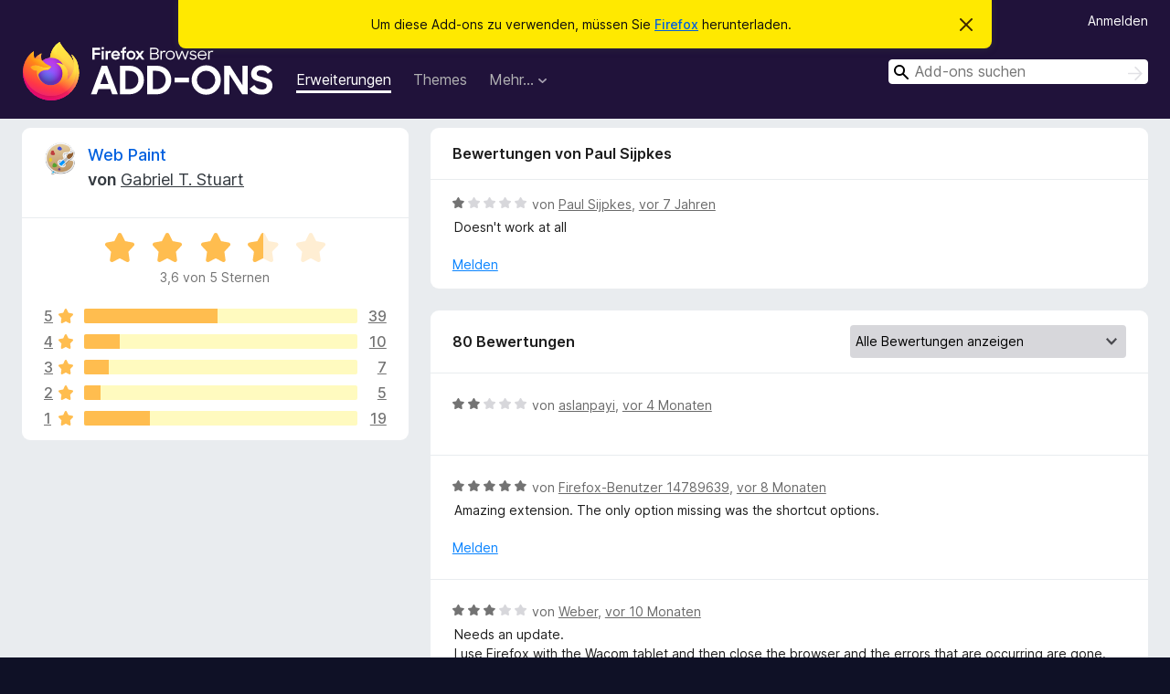

--- FILE ---
content_type: text/html; charset=utf-8
request_url: https://addons.mozilla.org/de/firefox/addon/web-paint/reviews/1177266/
body_size: 10434
content:
<!DOCTYPE html>
<html lang="de" dir="ltr"><head><title data-react-helmet="true">Bewertungen für Web Paint – Add-ons für Firefox (de)</title><meta charSet="utf-8"/><meta name="viewport" content="width=device-width, initial-scale=1"/><link href="/static-frontend/Inter-roman-subset-en_de_fr_ru_es_pt_pl_it.var.2ce5ad921c3602b1e5370b3c86033681.woff2" crossorigin="anonymous" rel="preload" as="font" type="font/woff2"/><link href="/static-frontend/amo-2c9b371cc4de1aad916e.css" integrity="sha512-xpIl0TE0BdHR7KIMx6yfLd2kiIdWqrmXT81oEQ2j3ierwSeZB5WzmlhM7zJEHvI5XqPZYwMlGu/Pk0f13trpzQ==" crossorigin="anonymous" rel="stylesheet" type="text/css"/><meta data-react-helmet="true" name="description" content="Bewertungen für Web Paint. Erfahren Sie, was andere Nutzer über Web Paint denken und installieren Sie es in Ihrem Firefox-Browser."/><meta data-react-helmet="true" name="robots" content="noindex, follow"/><link rel="shortcut icon" href="/favicon.ico?v=3"/><link data-react-helmet="true" title="Firefox-Add-ons" rel="search" type="application/opensearchdescription+xml" href="/de/firefox/opensearch.xml"/></head><body><div id="react-view"><div class="Page-amo"><header class="Header"><div class="Notice Notice-warning GetFirefoxBanner Notice-dismissible"><div class="Notice-icon"></div><div class="Notice-column"><div class="Notice-content"><p class="Notice-text"><span class="GetFirefoxBanner-content">Um diese Add-ons zu verwenden, müssen Sie <a class="Button Button--none GetFirefoxBanner-button" href="https://www.mozilla.org/firefox/download/thanks/?s=direct&amp;utm_campaign=amo-fx-cta&amp;utm_content=banner-download-button&amp;utm_medium=referral&amp;utm_source=addons.mozilla.org">Firefox</a> herunterladen.</span></p></div></div><div class="Notice-dismisser"><button class="Button Button--none Notice-dismisser-button" type="submit"><span class="Icon Icon-inline-content IconXMark Notice-dismisser-icon"><span class="visually-hidden">Diesen Hinweis verwerfen</span><svg class="IconXMark-svg" version="1.1" xmlns="http://www.w3.org/2000/svg" xmlns:xlink="http://www.w3.org/1999/xlink"><g class="IconXMark-path" transform="translate(-1.000000, -1.000000)" fill="#0C0C0D"><path d="M1.293,2.707 C1.03304342,2.45592553 0.928787403,2.08412211 1.02030284,1.73449268 C1.11181828,1.38486324 1.38486324,1.11181828 1.73449268,1.02030284 C2.08412211,0.928787403 2.45592553,1.03304342 2.707,1.293 L8,6.586 L13.293,1.293 C13.5440745,1.03304342 13.9158779,0.928787403 14.2655073,1.02030284 C14.6151368,1.11181828 14.8881817,1.38486324 14.9796972,1.73449268 C15.0712126,2.08412211 14.9669566,2.45592553 14.707,2.707 L9.414,8 L14.707,13.293 C15.0859722,13.6853789 15.0805524,14.3090848 14.6948186,14.6948186 C14.3090848,15.0805524 13.6853789,15.0859722 13.293,14.707 L8,9.414 L2.707,14.707 C2.31462111,15.0859722 1.69091522,15.0805524 1.30518142,14.6948186 C0.919447626,14.3090848 0.91402779,13.6853789 1.293,13.293 L6.586,8 L1.293,2.707 Z"></path></g></svg></span></button></div></div><div class="Header-wrapper"><div class="Header-content"><a class="Header-title" href="/de/firefox/"><span class="visually-hidden">Add-ons für den Firefox-Browser</span></a></div><ul class="SectionLinks Header-SectionLinks"><li><a class="SectionLinks-link SectionLinks-link-extension SectionLinks-link--active" href="/de/firefox/extensions/">Erweiterungen</a></li><li><a class="SectionLinks-link SectionLinks-link-theme" href="/de/firefox/themes/">Themes</a></li><li><div class="DropdownMenu SectionLinks-link SectionLinks-dropdown"><button class="DropdownMenu-button" title="Mehr…" type="button" aria-haspopup="true"><span class="DropdownMenu-button-text">Mehr…</span><span class="Icon Icon-inverted-caret"></span></button><ul class="DropdownMenu-items" aria-hidden="true" aria-label="submenu"><li class="DropdownMenuItem DropdownMenuItem-section SectionLinks-subheader">für Firefox</li><li class="DropdownMenuItem DropdownMenuItem-link"><a class="SectionLinks-dropdownlink" href="/de/firefox/language-tools/">Wörterbücher &amp; Sprachpakete</a></li><li class="DropdownMenuItem DropdownMenuItem-section SectionLinks-subheader">Andere Browser-Seiten</li><li class="DropdownMenuItem DropdownMenuItem-link"><a class="SectionLinks-clientApp-android" data-clientapp="android" href="/de/android/">Add-ons für Android</a></li></ul></div></li></ul><div class="Header-user-and-external-links"><a class="Button Button--none Header-authenticate-button Header-button Button--micro" href="#login">Anmelden</a></div><form action="/de/firefox/search/" class="SearchForm Header-search-form Header-search-form--desktop" method="GET" data-no-csrf="true" role="search"><div class="AutoSearchInput"><label class="AutoSearchInput-label visually-hidden" for="AutoSearchInput-q">Suchen</label><div class="AutoSearchInput-search-box"><span class="Icon Icon-magnifying-glass AutoSearchInput-icon-magnifying-glass"></span><div role="combobox" aria-haspopup="listbox" aria-owns="react-autowhatever-1" aria-expanded="false"><input type="search" autoComplete="off" aria-autocomplete="list" aria-controls="react-autowhatever-1" class="AutoSearchInput-query" id="AutoSearchInput-q" maxLength="100" minLength="2" name="q" placeholder="Add-ons suchen" value=""/><div id="react-autowhatever-1" role="listbox"></div></div><button class="AutoSearchInput-submit-button" type="submit"><span class="visually-hidden">Suchen</span><span class="Icon Icon-arrow"></span></button></div></div></form></div></header><div class="Page-content"><div class="Page Page-not-homepage"><div class="AppBanner"></div><div class="AddonReviewList AddonReviewList--extension"><section class="Card AddonSummaryCard Card--no-footer"><header class="Card-header"><div class="Card-header-text"><div class="AddonSummaryCard-header"><div class="AddonSummaryCard-header-icon"><a href="/de/firefox/addon/web-paint/"><img class="AddonSummaryCard-header-icon-image" src="https://addons.mozilla.org/user-media/addon_icons/554/554838-64.png?modified=1581930260" alt="Add-on-Symbol"/></a></div><div class="AddonSummaryCard-header-text"><h1 class="visually-hidden">Bewertungen für Web Paint</h1><h1 class="AddonTitle"><a href="/de/firefox/addon/web-paint/">Web Paint</a><span class="AddonTitle-author"> <!-- -->von<!-- --> <a href="/de/firefox/user/15655540/">Gabriel T. Stuart</a></span></h1></div></div></div></header><div class="Card-contents"><div class="AddonSummaryCard-overallRatingStars"><div class="Rating Rating--large Rating--yellowStars" title="Bewertet mit 3,6 von 5 Sternen"><div class="Rating-star Rating-rating-1 Rating-selected-star" title="Bewertet mit 3,6 von 5 Sternen"></div><div class="Rating-star Rating-rating-2 Rating-selected-star" title="Bewertet mit 3,6 von 5 Sternen"></div><div class="Rating-star Rating-rating-3 Rating-selected-star" title="Bewertet mit 3,6 von 5 Sternen"></div><div class="Rating-star Rating-rating-4 Rating-half-star" title="Bewertet mit 3,6 von 5 Sternen"></div><div class="Rating-star Rating-rating-5" title="Bewertet mit 3,6 von 5 Sternen"></div><span class="visually-hidden">Bewertet mit 3,6 von 5 Sternen</span></div><div class="AddonSummaryCard-addonAverage">3,6 von 5 Sternen</div></div><div class="RatingsByStar"><div class="RatingsByStar-graph"><a class="RatingsByStar-row" rel="nofollow" title="Lesen Sie alle 39 Fünf-Sterne-Bewertungen" href="/de/firefox/addon/web-paint/reviews/?score=5"><div class="RatingsByStar-star">5<span class="Icon Icon-star-yellow"></span></div></a><a class="RatingsByStar-row" rel="nofollow" title="Lesen Sie alle 39 Fünf-Sterne-Bewertungen" href="/de/firefox/addon/web-paint/reviews/?score=5"><div class="RatingsByStar-barContainer"><div class="RatingsByStar-bar RatingsByStar-barFrame"><div class="RatingsByStar-bar RatingsByStar-barValue RatingsByStar-barValue--49pct RatingsByStar-partialBar"></div></div></div></a><a class="RatingsByStar-row" rel="nofollow" title="Lesen Sie alle 39 Fünf-Sterne-Bewertungen" href="/de/firefox/addon/web-paint/reviews/?score=5"><div class="RatingsByStar-count">39</div></a><a class="RatingsByStar-row" rel="nofollow" title="Lesen Sie alle 10 Vier-Sterne-Bewertungen" href="/de/firefox/addon/web-paint/reviews/?score=4"><div class="RatingsByStar-star">4<span class="Icon Icon-star-yellow"></span></div></a><a class="RatingsByStar-row" rel="nofollow" title="Lesen Sie alle 10 Vier-Sterne-Bewertungen" href="/de/firefox/addon/web-paint/reviews/?score=4"><div class="RatingsByStar-barContainer"><div class="RatingsByStar-bar RatingsByStar-barFrame"><div class="RatingsByStar-bar RatingsByStar-barValue RatingsByStar-barValue--13pct RatingsByStar-partialBar"></div></div></div></a><a class="RatingsByStar-row" rel="nofollow" title="Lesen Sie alle 10 Vier-Sterne-Bewertungen" href="/de/firefox/addon/web-paint/reviews/?score=4"><div class="RatingsByStar-count">10</div></a><a class="RatingsByStar-row" rel="nofollow" title="Lesen Sie alle 7 Drei-Sterne-Bewertungen" href="/de/firefox/addon/web-paint/reviews/?score=3"><div class="RatingsByStar-star">3<span class="Icon Icon-star-yellow"></span></div></a><a class="RatingsByStar-row" rel="nofollow" title="Lesen Sie alle 7 Drei-Sterne-Bewertungen" href="/de/firefox/addon/web-paint/reviews/?score=3"><div class="RatingsByStar-barContainer"><div class="RatingsByStar-bar RatingsByStar-barFrame"><div class="RatingsByStar-bar RatingsByStar-barValue RatingsByStar-barValue--9pct RatingsByStar-partialBar"></div></div></div></a><a class="RatingsByStar-row" rel="nofollow" title="Lesen Sie alle 7 Drei-Sterne-Bewertungen" href="/de/firefox/addon/web-paint/reviews/?score=3"><div class="RatingsByStar-count">7</div></a><a class="RatingsByStar-row" rel="nofollow" title="Lesen Sie alle 5 Zwei-Sterne-Bewertungen" href="/de/firefox/addon/web-paint/reviews/?score=2"><div class="RatingsByStar-star">2<span class="Icon Icon-star-yellow"></span></div></a><a class="RatingsByStar-row" rel="nofollow" title="Lesen Sie alle 5 Zwei-Sterne-Bewertungen" href="/de/firefox/addon/web-paint/reviews/?score=2"><div class="RatingsByStar-barContainer"><div class="RatingsByStar-bar RatingsByStar-barFrame"><div class="RatingsByStar-bar RatingsByStar-barValue RatingsByStar-barValue--6pct RatingsByStar-partialBar"></div></div></div></a><a class="RatingsByStar-row" rel="nofollow" title="Lesen Sie alle 5 Zwei-Sterne-Bewertungen" href="/de/firefox/addon/web-paint/reviews/?score=2"><div class="RatingsByStar-count">5</div></a><a class="RatingsByStar-row" rel="nofollow" title="Lesen Sie die 19 Ein-Stern-Bewertungen" href="/de/firefox/addon/web-paint/reviews/?score=1"><div class="RatingsByStar-star">1<span class="Icon Icon-star-yellow"></span></div></a><a class="RatingsByStar-row" rel="nofollow" title="Lesen Sie die 19 Ein-Stern-Bewertungen" href="/de/firefox/addon/web-paint/reviews/?score=1"><div class="RatingsByStar-barContainer"><div class="RatingsByStar-bar RatingsByStar-barFrame"><div class="RatingsByStar-bar RatingsByStar-barValue RatingsByStar-barValue--24pct RatingsByStar-partialBar"></div></div></div></a><a class="RatingsByStar-row" rel="nofollow" title="Lesen Sie die 19 Ein-Stern-Bewertungen" href="/de/firefox/addon/web-paint/reviews/?score=1"><div class="RatingsByStar-count">19</div></a></div></div></div></section><div class="AddonReviewList-reviews"><div class="FeaturedAddonReview"><section class="Card FeaturedAddonReview-card Card--no-footer"><header class="Card-header"><div class="Card-header-text">Bewertungen von Paul Sijpkes</div></header><div class="Card-contents"><div class="AddonReviewCard AddonReviewCard-viewOnly"><div class="AddonReviewCard-container"><div class="UserReview"><div class="UserReview-byLine"><div class="Rating Rating--small" title="Bewertet mit 1 von 5 Sternen"><div class="Rating-star Rating-rating-1 Rating-selected-star" title="Bewertet mit 1 von 5 Sternen"></div><div class="Rating-star Rating-rating-2" title="Bewertet mit 1 von 5 Sternen"></div><div class="Rating-star Rating-rating-3" title="Bewertet mit 1 von 5 Sternen"></div><div class="Rating-star Rating-rating-4" title="Bewertet mit 1 von 5 Sternen"></div><div class="Rating-star Rating-rating-5" title="Bewertet mit 1 von 5 Sternen"></div><span class="visually-hidden">Bewertet mit 1 von 5 Sternen</span></div><span class="AddonReviewCard-authorByLine">von <a href="/de/firefox/user/2667795/">Paul Sijpkes</a>, <a title="19. Aug. 2018 05:05" href="/de/firefox/addon/web-paint/reviews/1177266/">vor 7 Jahren</a></span></div><section class="Card ShowMoreCard UserReview-body ShowMoreCard--expanded Card--no-style Card--no-header Card--no-footer"><div class="Card-contents"><div class="ShowMoreCard-contents"><div>Doesn't work at all</div></div></div></section><div class="AddonReviewCard-allControls"><div><button aria-describedby="flag-review-TooltipMenu" class="TooltipMenu-opener AddonReviewCard-control FlagReviewMenu-menu" title="Diese Bewertung melden" type="button">Melden</button></div></div></div></div></div></div></section></div><section class="Card CardList AddonReviewList-reviews-listing"><header class="Card-header"><div class="Card-header-text"><div class="AddonReviewList-cardListHeader"><div class="AddonReviewList-reviewCount">80 Bewertungen</div><div class="AddonReviewList-filterByScore"><select class="Select AddonReviewList-filterByScoreSelector"><option value="SHOW_ALL_REVIEWS" selected="">Alle Bewertungen anzeigen</option><option value="5">Nur Fünf-Sterne-Bewertungen anzeigen</option><option value="4">Nur Vier-Sterne-Bewertungen anzeigen</option><option value="3">Nur Drei-Sterne-Bewertungen anzeigen</option><option value="2">Nur Zwei-Sterne-Bewertungen anzeigen</option><option value="1">Nur Ein-Stern-Bewertungen anzeigen</option></select></div></div></div></header><div class="Card-contents"><ul><li><div class="AddonReviewCard AddonReviewCard-ratingOnly AddonReviewCard-viewOnly"><div class="AddonReviewCard-container"><div class="UserReview"><div class="UserReview-byLine"><div class="Rating Rating--small" title="Bewertet mit 2 von 5 Sternen"><div class="Rating-star Rating-rating-1 Rating-selected-star" title="Bewertet mit 2 von 5 Sternen"></div><div class="Rating-star Rating-rating-2 Rating-selected-star" title="Bewertet mit 2 von 5 Sternen"></div><div class="Rating-star Rating-rating-3" title="Bewertet mit 2 von 5 Sternen"></div><div class="Rating-star Rating-rating-4" title="Bewertet mit 2 von 5 Sternen"></div><div class="Rating-star Rating-rating-5" title="Bewertet mit 2 von 5 Sternen"></div><span class="visually-hidden">Bewertet mit 2 von 5 Sternen</span></div><span class="AddonReviewCard-authorByLine">von <a href="/de/firefox/user/4368727/">aslanpayi</a>, <a title="14. Sep. 2025 10:32" href="/de/firefox/addon/web-paint/reviews/2517513/">vor 4 Monaten</a></span></div><section class="Card ShowMoreCard UserReview-body UserReview-emptyBody ShowMoreCard--expanded Card--no-style Card--no-header Card--no-footer"><div class="Card-contents"><div class="ShowMoreCard-contents"><div></div></div></div></section><div class="AddonReviewCard-allControls"></div></div></div></div></li><li><div class="AddonReviewCard AddonReviewCard-viewOnly"><div class="AddonReviewCard-container"><div class="UserReview"><div class="UserReview-byLine"><div class="Rating Rating--small" title="Bewertet mit 5 von 5 Sternen"><div class="Rating-star Rating-rating-1 Rating-selected-star" title="Bewertet mit 5 von 5 Sternen"></div><div class="Rating-star Rating-rating-2 Rating-selected-star" title="Bewertet mit 5 von 5 Sternen"></div><div class="Rating-star Rating-rating-3 Rating-selected-star" title="Bewertet mit 5 von 5 Sternen"></div><div class="Rating-star Rating-rating-4 Rating-selected-star" title="Bewertet mit 5 von 5 Sternen"></div><div class="Rating-star Rating-rating-5 Rating-selected-star" title="Bewertet mit 5 von 5 Sternen"></div><span class="visually-hidden">Bewertet mit 5 von 5 Sternen</span></div><span class="AddonReviewCard-authorByLine">von <a href="/de/firefox/user/14789639/">Firefox-Benutzer 14789639</a>, <a title="20. Mai 2025 13:19" href="/de/firefox/addon/web-paint/reviews/2231475/">vor 8 Monaten</a></span></div><section class="Card ShowMoreCard UserReview-body ShowMoreCard--expanded Card--no-style Card--no-header Card--no-footer"><div class="Card-contents"><div class="ShowMoreCard-contents"><div>Amazing extension. The only option missing was the shortcut options.</div></div></div></section><div class="AddonReviewCard-allControls"><div><button aria-describedby="flag-review-TooltipMenu" class="TooltipMenu-opener AddonReviewCard-control FlagReviewMenu-menu" title="Diese Bewertung melden" type="button">Melden</button></div></div></div></div></div></li><li><div class="AddonReviewCard AddonReviewCard-viewOnly"><div class="AddonReviewCard-container"><div class="UserReview"><div class="UserReview-byLine"><div class="Rating Rating--small" title="Bewertet mit 3 von 5 Sternen"><div class="Rating-star Rating-rating-1 Rating-selected-star" title="Bewertet mit 3 von 5 Sternen"></div><div class="Rating-star Rating-rating-2 Rating-selected-star" title="Bewertet mit 3 von 5 Sternen"></div><div class="Rating-star Rating-rating-3 Rating-selected-star" title="Bewertet mit 3 von 5 Sternen"></div><div class="Rating-star Rating-rating-4" title="Bewertet mit 3 von 5 Sternen"></div><div class="Rating-star Rating-rating-5" title="Bewertet mit 3 von 5 Sternen"></div><span class="visually-hidden">Bewertet mit 3 von 5 Sternen</span></div><span class="AddonReviewCard-authorByLine">von <a href="/de/firefox/user/18879288/">Weber</a>, <a title="12. März 2025 13:51" href="/de/firefox/addon/web-paint/reviews/2190931/">vor 10 Monaten</a></span></div><section class="Card ShowMoreCard UserReview-body ShowMoreCard--expanded Card--no-style Card--no-header Card--no-footer"><div class="Card-contents"><div class="ShowMoreCard-contents"><div>Needs an update.<br>I use Firefox with the Wacom tablet and then close the browser and the errors that are occurring are gone.<br>The purpose is excellent, it just needs improvements.</div></div></div></section><div class="AddonReviewCard-allControls"><div><button aria-describedby="flag-review-TooltipMenu" class="TooltipMenu-opener AddonReviewCard-control FlagReviewMenu-menu" title="Diese Bewertung melden" type="button">Melden</button></div></div></div></div></div></li><li><div class="AddonReviewCard AddonReviewCard-ratingOnly AddonReviewCard-viewOnly"><div class="AddonReviewCard-container"><div class="UserReview"><div class="UserReview-byLine"><div class="Rating Rating--small" title="Bewertet mit 5 von 5 Sternen"><div class="Rating-star Rating-rating-1 Rating-selected-star" title="Bewertet mit 5 von 5 Sternen"></div><div class="Rating-star Rating-rating-2 Rating-selected-star" title="Bewertet mit 5 von 5 Sternen"></div><div class="Rating-star Rating-rating-3 Rating-selected-star" title="Bewertet mit 5 von 5 Sternen"></div><div class="Rating-star Rating-rating-4 Rating-selected-star" title="Bewertet mit 5 von 5 Sternen"></div><div class="Rating-star Rating-rating-5 Rating-selected-star" title="Bewertet mit 5 von 5 Sternen"></div><span class="visually-hidden">Bewertet mit 5 von 5 Sternen</span></div><span class="AddonReviewCard-authorByLine">von <a href="/de/firefox/user/18779121/">Firefox-Benutzer 18779121</a>, <a title="13. Jan. 2025 06:32" href="/de/firefox/addon/web-paint/reviews/2160766/">vor einem Jahr</a></span></div><section class="Card ShowMoreCard UserReview-body UserReview-emptyBody ShowMoreCard--expanded Card--no-style Card--no-header Card--no-footer"><div class="Card-contents"><div class="ShowMoreCard-contents"><div></div></div></div></section><div class="AddonReviewCard-allControls"></div></div></div></div></li><li><div class="AddonReviewCard AddonReviewCard-viewOnly"><div class="AddonReviewCard-container"><div class="UserReview"><div class="UserReview-byLine"><div class="Rating Rating--small" title="Bewertet mit 5 von 5 Sternen"><div class="Rating-star Rating-rating-1 Rating-selected-star" title="Bewertet mit 5 von 5 Sternen"></div><div class="Rating-star Rating-rating-2 Rating-selected-star" title="Bewertet mit 5 von 5 Sternen"></div><div class="Rating-star Rating-rating-3 Rating-selected-star" title="Bewertet mit 5 von 5 Sternen"></div><div class="Rating-star Rating-rating-4 Rating-selected-star" title="Bewertet mit 5 von 5 Sternen"></div><div class="Rating-star Rating-rating-5 Rating-selected-star" title="Bewertet mit 5 von 5 Sternen"></div><span class="visually-hidden">Bewertet mit 5 von 5 Sternen</span></div><span class="AddonReviewCard-authorByLine">von <a href="/de/firefox/user/18603051/">Nick Parlante</a>, <a title="20. Sep. 2024 00:07" href="/de/firefox/addon/web-paint/reviews/2117093/">vor einem Jahr</a></span></div><section class="Card ShowMoreCard UserReview-body ShowMoreCard--expanded Card--no-style Card--no-header Card--no-footer"><div class="Card-contents"><div class="ShowMoreCard-contents"><div>I'm a teacher, and this extension is great when you have something in the browser during lecture, and you want to draw attention to a paragraph or word or whatever. I leave the color set to red and just scribble a line. It's great that it remembers the color across invocations. Wishlist: I wish there were a keyboard accelerator to make it disappear, which would be handy during lecture when you're in kind of a hurry. Also in page-zoom mode, the ink appears slightly lower than it should, but it's totally usable.</div></div></div></section><div class="AddonReviewCard-allControls"><div><button aria-describedby="flag-review-TooltipMenu" class="TooltipMenu-opener AddonReviewCard-control FlagReviewMenu-menu" title="Diese Bewertung melden" type="button">Melden</button></div></div></div></div></div></li><li><div class="AddonReviewCard AddonReviewCard-ratingOnly AddonReviewCard-viewOnly"><div class="AddonReviewCard-container"><div class="UserReview"><div class="UserReview-byLine"><div class="Rating Rating--small" title="Bewertet mit 5 von 5 Sternen"><div class="Rating-star Rating-rating-1 Rating-selected-star" title="Bewertet mit 5 von 5 Sternen"></div><div class="Rating-star Rating-rating-2 Rating-selected-star" title="Bewertet mit 5 von 5 Sternen"></div><div class="Rating-star Rating-rating-3 Rating-selected-star" title="Bewertet mit 5 von 5 Sternen"></div><div class="Rating-star Rating-rating-4 Rating-selected-star" title="Bewertet mit 5 von 5 Sternen"></div><div class="Rating-star Rating-rating-5 Rating-selected-star" title="Bewertet mit 5 von 5 Sternen"></div><span class="visually-hidden">Bewertet mit 5 von 5 Sternen</span></div><span class="AddonReviewCard-authorByLine">von <a href="/de/firefox/user/16427123/">Vixxenator</a>, <a title="6. Sep. 2024 19:35" href="/de/firefox/addon/web-paint/reviews/2112996/">vor einem Jahr</a></span></div><section class="Card ShowMoreCard UserReview-body UserReview-emptyBody ShowMoreCard--expanded Card--no-style Card--no-header Card--no-footer"><div class="Card-contents"><div class="ShowMoreCard-contents"><div></div></div></div></section><div class="AddonReviewCard-allControls"></div></div></div></div></li><li><div class="AddonReviewCard AddonReviewCard-ratingOnly AddonReviewCard-viewOnly"><div class="AddonReviewCard-container"><div class="UserReview"><div class="UserReview-byLine"><div class="Rating Rating--small" title="Bewertet mit 5 von 5 Sternen"><div class="Rating-star Rating-rating-1 Rating-selected-star" title="Bewertet mit 5 von 5 Sternen"></div><div class="Rating-star Rating-rating-2 Rating-selected-star" title="Bewertet mit 5 von 5 Sternen"></div><div class="Rating-star Rating-rating-3 Rating-selected-star" title="Bewertet mit 5 von 5 Sternen"></div><div class="Rating-star Rating-rating-4 Rating-selected-star" title="Bewertet mit 5 von 5 Sternen"></div><div class="Rating-star Rating-rating-5 Rating-selected-star" title="Bewertet mit 5 von 5 Sternen"></div><span class="visually-hidden">Bewertet mit 5 von 5 Sternen</span></div><span class="AddonReviewCard-authorByLine">von <a href="/de/firefox/user/17755856/">BRAT</a>, <a title="24. Feb. 2024 17:34" href="/de/firefox/addon/web-paint/reviews/2049804/">vor 2 Jahren</a></span></div><section class="Card ShowMoreCard UserReview-body UserReview-emptyBody ShowMoreCard--expanded Card--no-style Card--no-header Card--no-footer"><div class="Card-contents"><div class="ShowMoreCard-contents"><div></div></div></div></section><div class="AddonReviewCard-allControls"></div></div></div></div></li><li><div class="AddonReviewCard AddonReviewCard-ratingOnly AddonReviewCard-viewOnly"><div class="AddonReviewCard-container"><div class="UserReview"><div class="UserReview-byLine"><div class="Rating Rating--small" title="Bewertet mit 5 von 5 Sternen"><div class="Rating-star Rating-rating-1 Rating-selected-star" title="Bewertet mit 5 von 5 Sternen"></div><div class="Rating-star Rating-rating-2 Rating-selected-star" title="Bewertet mit 5 von 5 Sternen"></div><div class="Rating-star Rating-rating-3 Rating-selected-star" title="Bewertet mit 5 von 5 Sternen"></div><div class="Rating-star Rating-rating-4 Rating-selected-star" title="Bewertet mit 5 von 5 Sternen"></div><div class="Rating-star Rating-rating-5 Rating-selected-star" title="Bewertet mit 5 von 5 Sternen"></div><span class="visually-hidden">Bewertet mit 5 von 5 Sternen</span></div><span class="AddonReviewCard-authorByLine">von <a href="/de/firefox/user/16629580/">BeYor</a>, <a title="24. Feb. 2023 12:18" href="/de/firefox/addon/web-paint/reviews/1935722/">vor 3 Jahren</a></span></div><section class="Card ShowMoreCard UserReview-body UserReview-emptyBody ShowMoreCard--expanded Card--no-style Card--no-header Card--no-footer"><div class="Card-contents"><div class="ShowMoreCard-contents"><div></div></div></div></section><div class="AddonReviewCard-allControls"></div></div></div></div></li><li><div class="AddonReviewCard AddonReviewCard-viewOnly"><div class="AddonReviewCard-container"><div class="UserReview"><div class="UserReview-byLine"><div class="Rating Rating--small" title="Bewertet mit 5 von 5 Sternen"><div class="Rating-star Rating-rating-1 Rating-selected-star" title="Bewertet mit 5 von 5 Sternen"></div><div class="Rating-star Rating-rating-2 Rating-selected-star" title="Bewertet mit 5 von 5 Sternen"></div><div class="Rating-star Rating-rating-3 Rating-selected-star" title="Bewertet mit 5 von 5 Sternen"></div><div class="Rating-star Rating-rating-4 Rating-selected-star" title="Bewertet mit 5 von 5 Sternen"></div><div class="Rating-star Rating-rating-5 Rating-selected-star" title="Bewertet mit 5 von 5 Sternen"></div><span class="visually-hidden">Bewertet mit 5 von 5 Sternen</span></div><span class="AddonReviewCard-authorByLine">von <a href="/de/firefox/user/17779087/">praneeth</a>, <a title="14. Feb. 2023 11:53" href="/de/firefox/addon/web-paint/reviews/1932366/">vor 3 Jahren</a></span></div><section class="Card ShowMoreCard UserReview-body ShowMoreCard--expanded Card--no-style Card--no-header Card--no-footer"><div class="Card-contents"><div class="ShowMoreCard-contents"><div>old is gold</div></div></div></section><div class="AddonReviewCard-allControls"><div><button aria-describedby="flag-review-TooltipMenu" class="TooltipMenu-opener AddonReviewCard-control FlagReviewMenu-menu" title="Diese Bewertung melden" type="button">Melden</button></div></div></div></div></div></li><li><div class="AddonReviewCard AddonReviewCard-viewOnly"><div class="AddonReviewCard-container"><div class="UserReview"><div class="UserReview-byLine"><div class="Rating Rating--small" title="Bewertet mit 4 von 5 Sternen"><div class="Rating-star Rating-rating-1 Rating-selected-star" title="Bewertet mit 4 von 5 Sternen"></div><div class="Rating-star Rating-rating-2 Rating-selected-star" title="Bewertet mit 4 von 5 Sternen"></div><div class="Rating-star Rating-rating-3 Rating-selected-star" title="Bewertet mit 4 von 5 Sternen"></div><div class="Rating-star Rating-rating-4 Rating-selected-star" title="Bewertet mit 4 von 5 Sternen"></div><div class="Rating-star Rating-rating-5" title="Bewertet mit 4 von 5 Sternen"></div><span class="visually-hidden">Bewertet mit 4 von 5 Sternen</span></div><span class="AddonReviewCard-authorByLine">von <a href="/de/firefox/user/16695959/">nose_gnome</a>, <a title="19. Jan. 2023 15:50" href="/de/firefox/addon/web-paint/reviews/1923785/">vor 3 Jahren</a></span></div><section class="Card ShowMoreCard UserReview-body ShowMoreCard--expanded Card--no-style Card--no-header Card--no-footer"><div class="Card-contents"><div class="ShowMoreCard-contents"><div>Best add-on for this that I've found so far.  I like the fact that you can scroll and your drawings stay in the correct place.<br><br>It's a bit janky and has crashed a couple of times, but that's to be expected from such an old extension which hasn't been updated.</div></div></div></section><div class="AddonReviewCard-allControls"><div><button aria-describedby="flag-review-TooltipMenu" class="TooltipMenu-opener AddonReviewCard-control FlagReviewMenu-menu" title="Diese Bewertung melden" type="button">Melden</button></div></div></div></div></div></li><li><div class="AddonReviewCard AddonReviewCard-ratingOnly AddonReviewCard-viewOnly"><div class="AddonReviewCard-container"><div class="UserReview"><div class="UserReview-byLine"><div class="Rating Rating--small" title="Bewertet mit 5 von 5 Sternen"><div class="Rating-star Rating-rating-1 Rating-selected-star" title="Bewertet mit 5 von 5 Sternen"></div><div class="Rating-star Rating-rating-2 Rating-selected-star" title="Bewertet mit 5 von 5 Sternen"></div><div class="Rating-star Rating-rating-3 Rating-selected-star" title="Bewertet mit 5 von 5 Sternen"></div><div class="Rating-star Rating-rating-4 Rating-selected-star" title="Bewertet mit 5 von 5 Sternen"></div><div class="Rating-star Rating-rating-5 Rating-selected-star" title="Bewertet mit 5 von 5 Sternen"></div><span class="visually-hidden">Bewertet mit 5 von 5 Sternen</span></div><span class="AddonReviewCard-authorByLine">von <a href="/de/firefox/user/17476428/">Franciscus Xaverius</a>, <a title="8. Jan. 2023 05:06" href="/de/firefox/addon/web-paint/reviews/1919478/">vor 3 Jahren</a></span></div><section class="Card ShowMoreCard UserReview-body UserReview-emptyBody ShowMoreCard--expanded Card--no-style Card--no-header Card--no-footer"><div class="Card-contents"><div class="ShowMoreCard-contents"><div></div></div></div></section><div class="AddonReviewCard-allControls"></div></div></div></div></li><li><div class="AddonReviewCard AddonReviewCard-viewOnly"><div class="AddonReviewCard-container"><div class="UserReview"><div class="UserReview-byLine"><div class="Rating Rating--small" title="Bewertet mit 1 von 5 Sternen"><div class="Rating-star Rating-rating-1 Rating-selected-star" title="Bewertet mit 1 von 5 Sternen"></div><div class="Rating-star Rating-rating-2" title="Bewertet mit 1 von 5 Sternen"></div><div class="Rating-star Rating-rating-3" title="Bewertet mit 1 von 5 Sternen"></div><div class="Rating-star Rating-rating-4" title="Bewertet mit 1 von 5 Sternen"></div><div class="Rating-star Rating-rating-5" title="Bewertet mit 1 von 5 Sternen"></div><span class="visually-hidden">Bewertet mit 1 von 5 Sternen</span></div><span class="AddonReviewCard-authorByLine">von <a href="/de/firefox/user/17706884/">Rob</a>, <a title="24. Dez. 2022 07:12" href="/de/firefox/addon/web-paint/reviews/1909254/">vor 3 Jahren</a></span></div><section class="Card ShowMoreCard UserReview-body ShowMoreCard--expanded Card--no-style Card--no-header Card--no-footer"><div class="Card-contents"><div class="ShowMoreCard-contents"><div>imposible usar con una tableta.</div></div></div></section><div class="AddonReviewCard-allControls"><div><button aria-describedby="flag-review-TooltipMenu" class="TooltipMenu-opener AddonReviewCard-control FlagReviewMenu-menu" title="Diese Bewertung melden" type="button">Melden</button></div></div></div></div></div></li><li><div class="AddonReviewCard AddonReviewCard-ratingOnly AddonReviewCard-viewOnly"><div class="AddonReviewCard-container"><div class="UserReview"><div class="UserReview-byLine"><div class="Rating Rating--small" title="Bewertet mit 5 von 5 Sternen"><div class="Rating-star Rating-rating-1 Rating-selected-star" title="Bewertet mit 5 von 5 Sternen"></div><div class="Rating-star Rating-rating-2 Rating-selected-star" title="Bewertet mit 5 von 5 Sternen"></div><div class="Rating-star Rating-rating-3 Rating-selected-star" title="Bewertet mit 5 von 5 Sternen"></div><div class="Rating-star Rating-rating-4 Rating-selected-star" title="Bewertet mit 5 von 5 Sternen"></div><div class="Rating-star Rating-rating-5 Rating-selected-star" title="Bewertet mit 5 von 5 Sternen"></div><span class="visually-hidden">Bewertet mit 5 von 5 Sternen</span></div><span class="AddonReviewCard-authorByLine">von <a href="/de/firefox/user/13423578/">Velikodushniy</a>, <a title="6. Nov. 2022 15:30" href="/de/firefox/addon/web-paint/reviews/1889929/">vor 3 Jahren</a></span></div><section class="Card ShowMoreCard UserReview-body UserReview-emptyBody ShowMoreCard--expanded Card--no-style Card--no-header Card--no-footer"><div class="Card-contents"><div class="ShowMoreCard-contents"><div></div></div></div></section><div class="AddonReviewCard-allControls"></div></div></div></div></li><li><div class="AddonReviewCard AddonReviewCard-ratingOnly AddonReviewCard-viewOnly"><div class="AddonReviewCard-container"><div class="UserReview"><div class="UserReview-byLine"><div class="Rating Rating--small" title="Bewertet mit 5 von 5 Sternen"><div class="Rating-star Rating-rating-1 Rating-selected-star" title="Bewertet mit 5 von 5 Sternen"></div><div class="Rating-star Rating-rating-2 Rating-selected-star" title="Bewertet mit 5 von 5 Sternen"></div><div class="Rating-star Rating-rating-3 Rating-selected-star" title="Bewertet mit 5 von 5 Sternen"></div><div class="Rating-star Rating-rating-4 Rating-selected-star" title="Bewertet mit 5 von 5 Sternen"></div><div class="Rating-star Rating-rating-5 Rating-selected-star" title="Bewertet mit 5 von 5 Sternen"></div><span class="visually-hidden">Bewertet mit 5 von 5 Sternen</span></div><span class="AddonReviewCard-authorByLine">von <a href="/de/firefox/user/17357065/">Firefox-Benutzer 17357065</a>, <a title="26. Okt. 2022 07:37" href="/de/firefox/addon/web-paint/reviews/1885866/">vor 3 Jahren</a></span></div><section class="Card ShowMoreCard UserReview-body UserReview-emptyBody ShowMoreCard--expanded Card--no-style Card--no-header Card--no-footer"><div class="Card-contents"><div class="ShowMoreCard-contents"><div></div></div></div></section><div class="AddonReviewCard-allControls"></div></div></div></div></li><li><div class="AddonReviewCard AddonReviewCard-viewOnly"><div class="AddonReviewCard-container"><div class="UserReview"><div class="UserReview-byLine"><div class="Rating Rating--small" title="Bewertet mit 5 von 5 Sternen"><div class="Rating-star Rating-rating-1 Rating-selected-star" title="Bewertet mit 5 von 5 Sternen"></div><div class="Rating-star Rating-rating-2 Rating-selected-star" title="Bewertet mit 5 von 5 Sternen"></div><div class="Rating-star Rating-rating-3 Rating-selected-star" title="Bewertet mit 5 von 5 Sternen"></div><div class="Rating-star Rating-rating-4 Rating-selected-star" title="Bewertet mit 5 von 5 Sternen"></div><div class="Rating-star Rating-rating-5 Rating-selected-star" title="Bewertet mit 5 von 5 Sternen"></div><span class="visually-hidden">Bewertet mit 5 von 5 Sternen</span></div><span class="AddonReviewCard-authorByLine">von <a href="/de/firefox/user/15164603/">Firefox-Benutzer 15164603</a>, <a title="21. Okt. 2022 11:35" href="/de/firefox/addon/web-paint/reviews/1883870/">vor 3 Jahren</a></span></div><section class="Card ShowMoreCard UserReview-body ShowMoreCard--expanded Card--no-style Card--no-header Card--no-footer"><div class="Card-contents"><div class="ShowMoreCard-contents"><div>A extensão é ótima, uso bastante, mas acho que não faria mau nenhum colocar um tema escuro.</div></div></div></section><div class="AddonReviewCard-allControls"><div><button aria-describedby="flag-review-TooltipMenu" class="TooltipMenu-opener AddonReviewCard-control FlagReviewMenu-menu" title="Diese Bewertung melden" type="button">Melden</button></div></div></div></div></div></li><li><div class="AddonReviewCard AddonReviewCard-ratingOnly AddonReviewCard-viewOnly"><div class="AddonReviewCard-container"><div class="UserReview"><div class="UserReview-byLine"><div class="Rating Rating--small" title="Bewertet mit 5 von 5 Sternen"><div class="Rating-star Rating-rating-1 Rating-selected-star" title="Bewertet mit 5 von 5 Sternen"></div><div class="Rating-star Rating-rating-2 Rating-selected-star" title="Bewertet mit 5 von 5 Sternen"></div><div class="Rating-star Rating-rating-3 Rating-selected-star" title="Bewertet mit 5 von 5 Sternen"></div><div class="Rating-star Rating-rating-4 Rating-selected-star" title="Bewertet mit 5 von 5 Sternen"></div><div class="Rating-star Rating-rating-5 Rating-selected-star" title="Bewertet mit 5 von 5 Sternen"></div><span class="visually-hidden">Bewertet mit 5 von 5 Sternen</span></div><span class="AddonReviewCard-authorByLine">von <a href="/de/firefox/user/16698577/">islayb</a>, <a title="21. Juli 2022 19:55" href="/de/firefox/addon/web-paint/reviews/1856560/">vor 4 Jahren</a></span></div><section class="Card ShowMoreCard UserReview-body UserReview-emptyBody ShowMoreCard--expanded Card--no-style Card--no-header Card--no-footer"><div class="Card-contents"><div class="ShowMoreCard-contents"><div></div></div></div></section><div class="AddonReviewCard-allControls"></div></div></div></div></li><li><div class="AddonReviewCard AddonReviewCard-viewOnly"><div class="AddonReviewCard-container"><div class="UserReview"><div class="UserReview-byLine"><div class="Rating Rating--small" title="Bewertet mit 5 von 5 Sternen"><div class="Rating-star Rating-rating-1 Rating-selected-star" title="Bewertet mit 5 von 5 Sternen"></div><div class="Rating-star Rating-rating-2 Rating-selected-star" title="Bewertet mit 5 von 5 Sternen"></div><div class="Rating-star Rating-rating-3 Rating-selected-star" title="Bewertet mit 5 von 5 Sternen"></div><div class="Rating-star Rating-rating-4 Rating-selected-star" title="Bewertet mit 5 von 5 Sternen"></div><div class="Rating-star Rating-rating-5 Rating-selected-star" title="Bewertet mit 5 von 5 Sternen"></div><span class="visually-hidden">Bewertet mit 5 von 5 Sternen</span></div><span class="AddonReviewCard-authorByLine">von <a href="/de/firefox/user/15623120/">M0chila</a>, <a title="7. Juli 2022 02:36" href="/de/firefox/addon/web-paint/reviews/1852655/">vor 4 Jahren</a></span></div><section class="Card ShowMoreCard UserReview-body ShowMoreCard--expanded Card--no-style Card--no-header Card--no-footer"><div class="Card-contents"><div class="ShowMoreCard-contents"><div>muito bom. Se em algum momento não aparecer mais basta usar ctrl+f5.</div></div></div></section><div class="AddonReviewCard-allControls"><div><button aria-describedby="flag-review-TooltipMenu" class="TooltipMenu-opener AddonReviewCard-control FlagReviewMenu-menu" title="Diese Bewertung melden" type="button">Melden</button></div></div></div></div></div></li><li><div class="AddonReviewCard AddonReviewCard-viewOnly"><div class="AddonReviewCard-container"><div class="UserReview"><div class="UserReview-byLine"><div class="Rating Rating--small" title="Bewertet mit 3 von 5 Sternen"><div class="Rating-star Rating-rating-1 Rating-selected-star" title="Bewertet mit 3 von 5 Sternen"></div><div class="Rating-star Rating-rating-2 Rating-selected-star" title="Bewertet mit 3 von 5 Sternen"></div><div class="Rating-star Rating-rating-3 Rating-selected-star" title="Bewertet mit 3 von 5 Sternen"></div><div class="Rating-star Rating-rating-4" title="Bewertet mit 3 von 5 Sternen"></div><div class="Rating-star Rating-rating-5" title="Bewertet mit 3 von 5 Sternen"></div><span class="visually-hidden">Bewertet mit 3 von 5 Sternen</span></div><span class="AddonReviewCard-authorByLine">von <a href="/de/firefox/user/15887387/">serega404</a>, <a title="1. Juni 2022 13:07" href="/de/firefox/addon/web-paint/reviews/1842500/">vor 4 Jahren</a></span></div><section class="Card ShowMoreCard UserReview-body ShowMoreCard--expanded Card--no-style Card--no-header Card--no-footer"><div class="Card-contents"><div class="ShowMoreCard-contents"><div>Плохо работает</div></div></div></section><div class="AddonReviewCard-allControls"><div><button aria-describedby="flag-review-TooltipMenu" class="TooltipMenu-opener AddonReviewCard-control FlagReviewMenu-menu" title="Diese Bewertung melden" type="button">Melden</button></div></div></div></div></div></li><li><div class="AddonReviewCard AddonReviewCard-ratingOnly AddonReviewCard-viewOnly"><div class="AddonReviewCard-container"><div class="UserReview"><div class="UserReview-byLine"><div class="Rating Rating--small" title="Bewertet mit 1 von 5 Sternen"><div class="Rating-star Rating-rating-1 Rating-selected-star" title="Bewertet mit 1 von 5 Sternen"></div><div class="Rating-star Rating-rating-2" title="Bewertet mit 1 von 5 Sternen"></div><div class="Rating-star Rating-rating-3" title="Bewertet mit 1 von 5 Sternen"></div><div class="Rating-star Rating-rating-4" title="Bewertet mit 1 von 5 Sternen"></div><div class="Rating-star Rating-rating-5" title="Bewertet mit 1 von 5 Sternen"></div><span class="visually-hidden">Bewertet mit 1 von 5 Sternen</span></div><span class="AddonReviewCard-authorByLine">von <a href="/de/firefox/user/17345829/">Firefox-Benutzer 17345829</a>, <a title="30. Mai 2022 16:15" href="/de/firefox/addon/web-paint/reviews/1842000/">vor 4 Jahren</a></span></div><section class="Card ShowMoreCard UserReview-body UserReview-emptyBody ShowMoreCard--expanded Card--no-style Card--no-header Card--no-footer"><div class="Card-contents"><div class="ShowMoreCard-contents"><div></div></div></div></section><div class="AddonReviewCard-allControls"></div></div></div></div></li><li><div class="AddonReviewCard AddonReviewCard-ratingOnly AddonReviewCard-viewOnly"><div class="AddonReviewCard-container"><div class="UserReview"><div class="UserReview-byLine"><div class="Rating Rating--small" title="Bewertet mit 5 von 5 Sternen"><div class="Rating-star Rating-rating-1 Rating-selected-star" title="Bewertet mit 5 von 5 Sternen"></div><div class="Rating-star Rating-rating-2 Rating-selected-star" title="Bewertet mit 5 von 5 Sternen"></div><div class="Rating-star Rating-rating-3 Rating-selected-star" title="Bewertet mit 5 von 5 Sternen"></div><div class="Rating-star Rating-rating-4 Rating-selected-star" title="Bewertet mit 5 von 5 Sternen"></div><div class="Rating-star Rating-rating-5 Rating-selected-star" title="Bewertet mit 5 von 5 Sternen"></div><span class="visually-hidden">Bewertet mit 5 von 5 Sternen</span></div><span class="AddonReviewCard-authorByLine">von <a href="/de/firefox/user/2276156/">psihozefir</a>, <a title="5. Mai 2022 14:41" href="/de/firefox/addon/web-paint/reviews/1834986/">vor 4 Jahren</a></span></div><section class="Card ShowMoreCard UserReview-body UserReview-emptyBody ShowMoreCard--expanded Card--no-style Card--no-header Card--no-footer"><div class="Card-contents"><div class="ShowMoreCard-contents"><div></div></div></div></section><div class="AddonReviewCard-allControls"></div></div></div></div></li><li><div class="AddonReviewCard AddonReviewCard-ratingOnly AddonReviewCard-viewOnly"><div class="AddonReviewCard-container"><div class="UserReview"><div class="UserReview-byLine"><div class="Rating Rating--small" title="Bewertet mit 5 von 5 Sternen"><div class="Rating-star Rating-rating-1 Rating-selected-star" title="Bewertet mit 5 von 5 Sternen"></div><div class="Rating-star Rating-rating-2 Rating-selected-star" title="Bewertet mit 5 von 5 Sternen"></div><div class="Rating-star Rating-rating-3 Rating-selected-star" title="Bewertet mit 5 von 5 Sternen"></div><div class="Rating-star Rating-rating-4 Rating-selected-star" title="Bewertet mit 5 von 5 Sternen"></div><div class="Rating-star Rating-rating-5 Rating-selected-star" title="Bewertet mit 5 von 5 Sternen"></div><span class="visually-hidden">Bewertet mit 5 von 5 Sternen</span></div><span class="AddonReviewCard-authorByLine">von <a href="/de/firefox/user/17115759/">Nightfall_MC</a>, <a title="11. Nov. 2021 21:55" href="/de/firefox/addon/web-paint/reviews/1774721/">vor 4 Jahren</a></span></div><section class="Card ShowMoreCard UserReview-body UserReview-emptyBody ShowMoreCard--expanded Card--no-style Card--no-header Card--no-footer"><div class="Card-contents"><div class="ShowMoreCard-contents"><div></div></div></div></section><div class="AddonReviewCard-allControls"></div></div></div></div></li><li><div class="AddonReviewCard AddonReviewCard-viewOnly"><div class="AddonReviewCard-container"><div class="UserReview"><div class="UserReview-byLine"><div class="Rating Rating--small" title="Bewertet mit 2 von 5 Sternen"><div class="Rating-star Rating-rating-1 Rating-selected-star" title="Bewertet mit 2 von 5 Sternen"></div><div class="Rating-star Rating-rating-2 Rating-selected-star" title="Bewertet mit 2 von 5 Sternen"></div><div class="Rating-star Rating-rating-3" title="Bewertet mit 2 von 5 Sternen"></div><div class="Rating-star Rating-rating-4" title="Bewertet mit 2 von 5 Sternen"></div><div class="Rating-star Rating-rating-5" title="Bewertet mit 2 von 5 Sternen"></div><span class="visually-hidden">Bewertet mit 2 von 5 Sternen</span></div><span class="AddonReviewCard-authorByLine">von <a href="/de/firefox/user/15433412/">Firefox-Benutzer 15433412</a>, <a title="2. Okt. 2021 18:42" href="/de/firefox/addon/web-paint/reviews/1760495/">vor 4 Jahren</a></span></div><section class="Card ShowMoreCard UserReview-body ShowMoreCard--expanded Card--no-style Card--no-header Card--no-footer"><div class="Card-contents"><div class="ShowMoreCard-contents"><div>It's very, very laggy (i.e. you draw and it takes a second to actually appear on the screen). I found a few bugs from just a few minutes of playing with it. Also, the pen drawing doesn't line up with where you click on the screen, it's slightly misaligned. As of writing this, the last update was 4 years ago.</div></div></div></section><div class="AddonReviewCard-allControls"><div><button aria-describedby="flag-review-TooltipMenu" class="TooltipMenu-opener AddonReviewCard-control FlagReviewMenu-menu" title="Diese Bewertung melden" type="button">Melden</button></div></div></div></div></div></li><li><div class="AddonReviewCard AddonReviewCard-ratingOnly AddonReviewCard-viewOnly"><div class="AddonReviewCard-container"><div class="UserReview"><div class="UserReview-byLine"><div class="Rating Rating--small" title="Bewertet mit 5 von 5 Sternen"><div class="Rating-star Rating-rating-1 Rating-selected-star" title="Bewertet mit 5 von 5 Sternen"></div><div class="Rating-star Rating-rating-2 Rating-selected-star" title="Bewertet mit 5 von 5 Sternen"></div><div class="Rating-star Rating-rating-3 Rating-selected-star" title="Bewertet mit 5 von 5 Sternen"></div><div class="Rating-star Rating-rating-4 Rating-selected-star" title="Bewertet mit 5 von 5 Sternen"></div><div class="Rating-star Rating-rating-5 Rating-selected-star" title="Bewertet mit 5 von 5 Sternen"></div><span class="visually-hidden">Bewertet mit 5 von 5 Sternen</span></div><span class="AddonReviewCard-authorByLine">von <a href="/de/firefox/user/17036720/">t1m013y</a>, <a title="27. Sep. 2021 15:20" href="/de/firefox/addon/web-paint/reviews/1758548/">vor 4 Jahren</a></span></div><section class="Card ShowMoreCard UserReview-body UserReview-emptyBody ShowMoreCard--expanded Card--no-style Card--no-header Card--no-footer"><div class="Card-contents"><div class="ShowMoreCard-contents"><div></div></div></div></section><div class="AddonReviewCard-allControls"></div></div></div></div></li><li><div class="AddonReviewCard AddonReviewCard-viewOnly"><div class="AddonReviewCard-container"><div class="UserReview"><div class="UserReview-byLine"><div class="Rating Rating--small" title="Bewertet mit 1 von 5 Sternen"><div class="Rating-star Rating-rating-1 Rating-selected-star" title="Bewertet mit 1 von 5 Sternen"></div><div class="Rating-star Rating-rating-2" title="Bewertet mit 1 von 5 Sternen"></div><div class="Rating-star Rating-rating-3" title="Bewertet mit 1 von 5 Sternen"></div><div class="Rating-star Rating-rating-4" title="Bewertet mit 1 von 5 Sternen"></div><div class="Rating-star Rating-rating-5" title="Bewertet mit 1 von 5 Sternen"></div><span class="visually-hidden">Bewertet mit 1 von 5 Sternen</span></div><span class="AddonReviewCard-authorByLine">von <a href="/de/firefox/user/14463880/">Firefox-Benutzer 14463880</a>, <a title="24. Juli 2021 20:46" href="/de/firefox/addon/web-paint/reviews/1736383/">vor 4 Jahren</a></span></div><section class="Card ShowMoreCard UserReview-body ShowMoreCard--expanded Card--no-style Card--no-header Card--no-footer"><div class="Card-contents"><div class="ShowMoreCard-contents"><div>If this extension were fixed I would have Firefox as my default browser. I use it all the time in Edge and Chrome.</div></div></div></section><div class="AddonReviewCard-allControls"><div><button aria-describedby="flag-review-TooltipMenu" class="TooltipMenu-opener AddonReviewCard-control FlagReviewMenu-menu" title="Diese Bewertung melden" type="button">Melden</button></div></div></div></div></div></li><li><div class="AddonReviewCard AddonReviewCard-ratingOnly AddonReviewCard-viewOnly"><div class="AddonReviewCard-container"><div class="UserReview"><div class="UserReview-byLine"><div class="Rating Rating--small" title="Bewertet mit 5 von 5 Sternen"><div class="Rating-star Rating-rating-1 Rating-selected-star" title="Bewertet mit 5 von 5 Sternen"></div><div class="Rating-star Rating-rating-2 Rating-selected-star" title="Bewertet mit 5 von 5 Sternen"></div><div class="Rating-star Rating-rating-3 Rating-selected-star" title="Bewertet mit 5 von 5 Sternen"></div><div class="Rating-star Rating-rating-4 Rating-selected-star" title="Bewertet mit 5 von 5 Sternen"></div><div class="Rating-star Rating-rating-5 Rating-selected-star" title="Bewertet mit 5 von 5 Sternen"></div><span class="visually-hidden">Bewertet mit 5 von 5 Sternen</span></div><span class="AddonReviewCard-authorByLine">von <a href="/de/firefox/user/16930989/">Firefox-Benutzer 16930989</a>, <a title="29. Juni 2021 16:56" href="/de/firefox/addon/web-paint/reviews/1727858/">vor 5 Jahren</a></span></div><section class="Card ShowMoreCard UserReview-body UserReview-emptyBody ShowMoreCard--expanded Card--no-style Card--no-header Card--no-footer"><div class="Card-contents"><div class="ShowMoreCard-contents"><div></div></div></div></section><div class="AddonReviewCard-allControls"></div></div></div></div></li></ul></div><footer class="Card-footer undefined"><div class="Paginate"><div class="Paginate-links"><button class="Button Button--cancel Paginate-item Paginate-item--previous Button--disabled" type="submit" disabled="">Vorherige</button><button class="Button Button--cancel Paginate-item Paginate-item--current-page Button--disabled" type="submit" disabled="">1</button><a rel="next" class="Button Button--cancel Paginate-item" href="/de/firefox/addon/web-paint/reviews/?page=2">2</a><a class="Button Button--cancel Paginate-item" href="/de/firefox/addon/web-paint/reviews/?page=3">3</a><a class="Button Button--cancel Paginate-item" href="/de/firefox/addon/web-paint/reviews/?page=4">4</a><a rel="next" class="Button Button--cancel Paginate-item Paginate-item--next" href="/de/firefox/addon/web-paint/reviews/?page=2">Nächste</a></div><div class="Paginate-page-number">Seite 1 von 4</div></div></footer></section></div></div></div></div><footer class="Footer"><div class="Footer-wrapper"><div class="Footer-mozilla-link-wrapper"><a class="Footer-mozilla-link" href="https://mozilla.org/" title="Zur Mozilla-Startseite gehen"><span class="Icon Icon-mozilla Footer-mozilla-logo"><span class="visually-hidden">Zur Mozilla-Startseite gehen</span></span></a></div><section class="Footer-amo-links"><h4 class="Footer-links-header"><a href="/de/firefox/">Add-ons</a></h4><ul class="Footer-links"><li><a href="/de/about">Über</a></li><li><a class="Footer-blog-link" href="/blog/">Firefox-Add-ons-Blog</a></li><li><a class="Footer-extension-workshop-link" href="https://extensionworkshop.com/?utm_content=footer-link&amp;utm_medium=referral&amp;utm_source=addons.mozilla.org">Erweiterungs-Workshop</a></li><li><a href="/de/developers/">Entwickler-Zentrum</a></li><li><a class="Footer-developer-policies-link" href="https://extensionworkshop.com/documentation/publish/add-on-policies/?utm_medium=photon-footer&amp;utm_source=addons.mozilla.org">Regeln für Entwickler</a></li><li><a class="Footer-community-blog-link" href="https://blog.mozilla.com/addons?utm_content=footer-link&amp;utm_medium=referral&amp;utm_source=addons.mozilla.org">Blog der Gemeinschaft</a></li><li><a href="https://discourse.mozilla-community.org/c/add-ons">Forum</a></li><li><a class="Footer-bug-report-link" href="https://developer.mozilla.org/docs/Mozilla/Add-ons/Contact_us">Einen Fehler melden</a></li><li><a href="/de/review_guide">Bewertungsleitfaden</a></li></ul></section><section class="Footer-browsers-links"><h4 class="Footer-links-header">Browser</h4><ul class="Footer-links"><li><a class="Footer-desktop-link" href="https://www.mozilla.org/firefox/new/?utm_content=footer-link&amp;utm_medium=referral&amp;utm_source=addons.mozilla.org">Desktop</a></li><li><a class="Footer-mobile-link" href="https://www.mozilla.org/firefox/mobile/?utm_content=footer-link&amp;utm_medium=referral&amp;utm_source=addons.mozilla.org">Mobile</a></li><li><a class="Footer-enterprise-link" href="https://www.mozilla.org/firefox/enterprise/?utm_content=footer-link&amp;utm_medium=referral&amp;utm_source=addons.mozilla.org">Enterprise</a></li></ul></section><section class="Footer-product-links"><h4 class="Footer-links-header">Produkte</h4><ul class="Footer-links"><li><a class="Footer-browsers-link" href="https://www.mozilla.org/firefox/browsers/?utm_content=footer-link&amp;utm_medium=referral&amp;utm_source=addons.mozilla.org">Browsers</a></li><li><a class="Footer-vpn-link" href="https://www.mozilla.org/products/vpn/?utm_content=footer-link&amp;utm_medium=referral&amp;utm_source=addons.mozilla.org#pricing">VPN</a></li><li><a class="Footer-relay-link" href="https://relay.firefox.com/?utm_content=footer-link&amp;utm_medium=referral&amp;utm_source=addons.mozilla.org">Relay</a></li><li><a class="Footer-monitor-link" href="https://monitor.firefox.com/?utm_content=footer-link&amp;utm_medium=referral&amp;utm_source=addons.mozilla.org">Monitor</a></li><li><a class="Footer-pocket-link" href="https://getpocket.com?utm_content=footer-link&amp;utm_medium=referral&amp;utm_source=addons.mozilla.org">Pocket</a></li></ul><ul class="Footer-links Footer-links-social"><li class="Footer-link-social"><a href="https://bsky.app/profile/firefox.com"><span class="Icon Icon-bluesky"><span class="visually-hidden">Bluesky (@firefox.com)</span></span></a></li><li class="Footer-link-social"><a href="https://www.instagram.com/firefox/"><span class="Icon Icon-instagram"><span class="visually-hidden">Instagram (Firefox)</span></span></a></li><li class="Footer-link-social"><a href="https://www.youtube.com/firefoxchannel"><span class="Icon Icon-youtube"><span class="visually-hidden">YouTube (firefoxchannel)</span></span></a></li></ul></section><ul class="Footer-legal-links"><li><a class="Footer-privacy-link" href="https://www.mozilla.org/privacy/websites/">Datenschutz</a></li><li><a class="Footer-cookies-link" href="https://www.mozilla.org/privacy/websites/">Cookies</a></li><li><a class="Footer-legal-link" href="https://www.mozilla.org/about/legal/amo-policies/">Rechtliches</a></li></ul><p class="Footer-copyright">Sofern nicht anders <a href="https://www.mozilla.org/en-US/about/legal/">vermerkt</a>, steht der Inhalt dieser Seite unter der <a href="https://creativecommons.org/licenses/by-sa/3.0/">Creative Commons Attribution Share-Alike License v3.0</a> oder einer späteren Version.</p><div class="Footer-language-picker"><div class="LanguagePicker"><label for="lang-picker" class="LanguagePicker-header">Sprache ändern</label><select class="LanguagePicker-selector" id="lang-picker"><option value="cs">Čeština</option><option value="de" selected="">Deutsch</option><option value="dsb">Dolnoserbšćina</option><option value="el">Ελληνικά</option><option value="en-CA">English (Canadian)</option><option value="en-GB">English (British)</option><option value="en-US">English (US)</option><option value="es-AR">Español (de Argentina)</option><option value="es-CL">Español (de Chile)</option><option value="es-ES">Español (de España)</option><option value="es-MX">Español (de México)</option><option value="fi">suomi</option><option value="fr">Français</option><option value="fur">Furlan</option><option value="fy-NL">Frysk</option><option value="he">עברית</option><option value="hr">Hrvatski</option><option value="hsb">Hornjoserbsce</option><option value="hu">magyar</option><option value="ia">Interlingua</option><option value="it">Italiano</option><option value="ja">日本語</option><option value="ka">ქართული</option><option value="kab">Taqbaylit</option><option value="ko">한국어</option><option value="nb-NO">Norsk bokmål</option><option value="nl">Nederlands</option><option value="nn-NO">Norsk nynorsk</option><option value="pl">Polski</option><option value="pt-BR">Português (do Brasil)</option><option value="pt-PT">Português (Europeu)</option><option value="ro">Română</option><option value="ru">Русский</option><option value="sk">slovenčina</option><option value="sl">Slovenščina</option><option value="sq">Shqip</option><option value="sv-SE">Svenska</option><option value="tr">Türkçe</option><option value="uk">Українська</option><option value="vi">Tiếng Việt</option><option value="zh-CN">中文 (简体)</option><option value="zh-TW">正體中文 (繁體)</option></select></div></div></div></footer></div></div><script type="application/json" id="redux-store-state">{"abuse":{"byGUID":{},"loading":false},"addons":{"byID":{"554838":{"authors":[{"id":15655540,"name":"Gabriel T. Stuart","url":"https:\u002F\u002Faddons.mozilla.org\u002Fde\u002Ffirefox\u002Fuser\u002F15655540\u002F","username":"anonymous-420b704e8a0b8fa72b84f8f29cad972b","picture_url":null}],"average_daily_users":3679,"categories":["photos-music-videos","games-entertainment"],"contributions_url":"","created":"2014-10-31T10:03:02Z","default_locale":"en-US","description":"Web Paint provides the following easy to use drawing tools that let you draw shapes, lines, and add text to live web pages and take screenshot:\n\n\u003Cstrong\u003EPencil tool\u003C\u002Fstrong\u003E - draw a custom line with the selected line width and color.\n\u003Cstrong\u003EEyedropper tool\u003C\u002Fstrong\u003E - pick a color from the web page or your drawings and use it for drawing.\n\u003Cstrong\u003EText tool\u003C\u002Fstrong\u003E - insert text into the web page with the selected color and transparency.\n\u003Cstrong\u003ELine tool\u003C\u002Fstrong\u003E - draw a straight line with the selected line width, transparency and color.\n\u003Cstrong\u003EQuadratic curve\u003C\u002Fstrong\u003E - draw a quadratic curve with the selected line width, transparency and color.\n\u003Cstrong\u003EBezier curve\u003C\u002Fstrong\u003E - draw a bezier curve with the selected line width, transparency and color.\n\u003Cstrong\u003EPolygon tool\u003C\u002Fstrong\u003E - draw a polygon with the selected line width, transparency and color.\n\u003Cstrong\u003EEllipse tool\u003C\u002Fstrong\u003E - draw an ellipse or a circle with the selected line width, transparency and color.\n\u003Cstrong\u003EColor picker\u003C\u002Fstrong\u003E - select a color for the text and line.\n\u003Cstrong\u003ETransparency slider\u003C\u002Fstrong\u003E - select a transparency for the text and line. (Drag the slider to the left to decrease the value and to the right to increase the value)\n\u003Cstrong\u003ELine width slider\u003C\u002Fstrong\u003E - select a line width. (Drag the slider to the left to decrease the value and to the right to increase the value)\n\u003Cstrong\u003ERectangle tool\u003C\u002Fstrong\u003E - draw a rectangle with the selected line width, transparency and color.\n\u003Cstrong\u003ECursor tool\u003C\u002Fstrong\u003E - interact with the web page.\n\u003Cstrong\u003EEraser tool\u003C\u002Fstrong\u003E - erase part of your drawings.\n\u003Cstrong\u003EScreenshot tool\u003C\u002Fstrong\u003E - take a screenshot of the current web page with your drawings.\n\u003Cstrong\u003EExit button\u003C\u002Fstrong\u003E - clear your drawings and disable the tools. \n\n\u003Cstrong\u003EPlease click the extension icon in the upper right of your browser to enable the tools\u003C\u002Fstrong\u003E","developer_comments":null,"edit_url":"https:\u002F\u002Faddons.mozilla.org\u002Fde\u002Fdevelopers\u002Faddon\u002Fweb-paint\u002Fedit","guid":"jid1-0dhOSYKGj326og@jetpack","has_eula":false,"has_privacy_policy":false,"homepage":null,"icon_url":"https:\u002F\u002Faddons.mozilla.org\u002Fuser-media\u002Faddon_icons\u002F554\u002F554838-64.png?modified=1581930260","icons":{"32":"https:\u002F\u002Faddons.mozilla.org\u002Fuser-media\u002Faddon_icons\u002F554\u002F554838-32.png?modified=1581930260","64":"https:\u002F\u002Faddons.mozilla.org\u002Fuser-media\u002Faddon_icons\u002F554\u002F554838-64.png?modified=1581930260","128":"https:\u002F\u002Faddons.mozilla.org\u002Fuser-media\u002Faddon_icons\u002F554\u002F554838-128.png?modified=1581930260"},"id":554838,"is_disabled":false,"is_experimental":false,"is_noindexed":false,"last_updated":"2024-04-25T17:18:42Z","name":"Web Paint","previews":[{"h":438,"src":"https:\u002F\u002Faddons.mozilla.org\u002Fuser-media\u002Fpreviews\u002Ffull\u002F153\u002F153788.png?modified=1622132194","thumbnail_h":334,"thumbnail_src":"https:\u002F\u002Faddons.mozilla.org\u002Fuser-media\u002Fpreviews\u002Fthumbs\u002F153\u002F153788.jpg?modified=1622132194","thumbnail_w":533,"title":null,"w":700},{"h":438,"src":"https:\u002F\u002Faddons.mozilla.org\u002Fuser-media\u002Fpreviews\u002Ffull\u002F153\u002F153798.png?modified=1622132194","thumbnail_h":334,"thumbnail_src":"https:\u002F\u002Faddons.mozilla.org\u002Fuser-media\u002Fpreviews\u002Fthumbs\u002F153\u002F153798.jpg?modified=1622132194","thumbnail_w":533,"title":null,"w":700},{"h":438,"src":"https:\u002F\u002Faddons.mozilla.org\u002Fuser-media\u002Fpreviews\u002Ffull\u002F153\u002F153796.png?modified=1622132194","thumbnail_h":334,"thumbnail_src":"https:\u002F\u002Faddons.mozilla.org\u002Fuser-media\u002Fpreviews\u002Fthumbs\u002F153\u002F153796.jpg?modified=1622132194","thumbnail_w":533,"title":null,"w":700}],"promoted":[],"ratings":{"average":3.5625,"bayesian_average":3.5036776329096,"count":80,"text_count":47,"grouped_counts":{"1":19,"2":5,"3":7,"4":10,"5":39}},"requires_payment":false,"review_url":"https:\u002F\u002Faddons.mozilla.org\u002Fde\u002Freviewers\u002Freview\u002F554838","slug":"web-paint","status":"public","summary":"Draw shapes, lines, and add text to live web pages and take screenshot.","support_email":"zlzzk@yahoo.com","support_url":null,"tags":[],"type":"extension","url":"https:\u002F\u002Faddons.mozilla.org\u002Fde\u002Ffirefox\u002Faddon\u002Fweb-paint\u002F","weekly_downloads":93,"currentVersionId":5726356,"isMozillaSignedExtension":false,"isAndroidCompatible":false}},"byIdInURL":{"web-paint":554838},"byGUID":{"jid1-0dhOSYKGj326og@jetpack":554838},"bySlug":{"web-paint":554838},"infoBySlug":{},"lang":"de","loadingByIdInURL":{"web-paint":false}},"addonsByAuthors":{"byAddonId":{},"byAddonSlug":{},"byAuthorId":{},"countFor":{},"lang":"de","loadingFor":{}},"api":{"clientApp":"firefox","lang":"de","regionCode":"US","requestId":"73f76d92-4d56-4460-ad53-a2734181fd64","token":null,"userAgent":"Mozilla\u002F5.0 (Macintosh; Intel Mac OS X 10_15_7) AppleWebKit\u002F537.36 (KHTML, like Gecko) Chrome\u002F131.0.0.0 Safari\u002F537.36; ClaudeBot\u002F1.0; +claudebot@anthropic.com)","userAgentInfo":{"browser":{"name":"Chrome","version":"131.0.0.0","major":"131"},"device":{"vendor":"Apple","model":"Macintosh"},"os":{"name":"Mac OS","version":"10.15.7"}}},"autocomplete":{"lang":"de","loading":false,"suggestions":[]},"blocks":{"blocks":{},"lang":"de"},"categories":{"categories":null,"loading":false},"collections":{"byId":{},"bySlug":{},"current":{"id":null,"loading":false},"userCollections":{},"addonInCollections":{},"isCollectionBeingModified":false,"hasAddonBeenAdded":false,"hasAddonBeenRemoved":false,"editingCollectionDetails":false,"lang":"de"},"collectionAbuseReports":{"byCollectionId":{}},"errors":{"src\u002Famo\u002Fpages\u002FAddonReviewList\u002Findex.js-web-paint-":null,"src\u002Famo\u002Fcomponents\u002FFeaturedAddonReview\u002Findex.js-1177266":null},"errorPage":{"clearOnNext":true,"error":null,"hasError":false,"statusCode":null},"experiments":{},"home":{"homeShelves":null,"isLoading":false,"lang":"de","resetStateOnNextChange":false,"resultsLoaded":false,"shelves":{}},"installations":{},"landing":{"addonType":null,"category":null,"recommended":{"count":0,"results":[]},"highlyRated":{"count":0,"results":[]},"lang":"de","loading":false,"trending":{"count":0,"results":[]},"resultsLoaded":false},"languageTools":{"byID":{},"lang":"de"},"recommendations":{"byGuid":{},"lang":"de"},"redirectTo":{"url":null,"status":null},"reviews":{"lang":"de","permissions":{},"byAddon":{"web-paint":{"data":{"pageSize":25,"reviewCount":80,"reviews":[2517513,2231475,2190931,2160766,2117093,2112996,2049804,1935722,1932366,1923785,1919478,1909254,1889929,1885866,1883870,1856560,1852655,1842500,1842000,1834986,1774721,1760495,1758548,1736383,1727858]},"page":"1","score":null}},"byId":{"1177266":{"reviewAddon":{"iconUrl":"https:\u002F\u002Faddons.mozilla.org\u002Fuser-media\u002Faddon_icons\u002F554\u002F554838-64.png?modified=1581930260","id":554838,"name":"Web Paint","slug":"web-paint"},"body":"Doesn't work at all","created":"2018-08-19T05:05:13Z","id":1177266,"isDeleted":false,"isDeveloperReply":false,"isLatest":true,"score":1,"reply":null,"userId":2667795,"userName":"Paul Sijpkes","userUrl":"https:\u002F\u002Faddons.mozilla.org\u002Fde\u002Ffirefox\u002Fuser\u002F2667795\u002F","versionId":2079369},"1727858":{"reviewAddon":{"iconUrl":"https:\u002F\u002Faddons.mozilla.org\u002Fuser-media\u002Faddon_icons\u002F554\u002F554838-64.png?modified=1581930260","id":554838,"name":"Web Paint","slug":"web-paint"},"body":null,"created":"2021-06-29T16:56:43Z","id":1727858,"isDeleted":false,"isDeveloperReply":false,"isLatest":true,"score":5,"reply":null,"userId":16930989,"userName":"Firefox-Benutzer 16930989","userUrl":"https:\u002F\u002Faddons.mozilla.org\u002Fde\u002Ffirefox\u002Fuser\u002F16930989\u002F","versionId":2079369},"1736383":{"reviewAddon":{"iconUrl":"https:\u002F\u002Faddons.mozilla.org\u002Fuser-media\u002Faddon_icons\u002F554\u002F554838-64.png?modified=1581930260","id":554838,"name":"Web Paint","slug":"web-paint"},"body":"If this extension were fixed I would have Firefox as my default browser. I use it all the time in Edge and Chrome.","created":"2021-07-24T20:46:39Z","id":1736383,"isDeleted":false,"isDeveloperReply":false,"isLatest":true,"score":1,"reply":null,"userId":14463880,"userName":"Firefox-Benutzer 14463880","userUrl":"https:\u002F\u002Faddons.mozilla.org\u002Fde\u002Ffirefox\u002Fuser\u002F14463880\u002F","versionId":2079369},"1758548":{"reviewAddon":{"iconUrl":"https:\u002F\u002Faddons.mozilla.org\u002Fuser-media\u002Faddon_icons\u002F554\u002F554838-64.png?modified=1581930260","id":554838,"name":"Web Paint","slug":"web-paint"},"body":null,"created":"2021-09-27T15:20:59Z","id":1758548,"isDeleted":false,"isDeveloperReply":false,"isLatest":true,"score":5,"reply":null,"userId":17036720,"userName":"t1m013y","userUrl":"https:\u002F\u002Faddons.mozilla.org\u002Fde\u002Ffirefox\u002Fuser\u002F17036720\u002F","versionId":2079369},"1760495":{"reviewAddon":{"iconUrl":"https:\u002F\u002Faddons.mozilla.org\u002Fuser-media\u002Faddon_icons\u002F554\u002F554838-64.png?modified=1581930260","id":554838,"name":"Web Paint","slug":"web-paint"},"body":"It's very, very laggy (i.e. you draw and it takes a second to actually appear on the screen). I found a few bugs from just a few minutes of playing with it. Also, the pen drawing doesn't line up with where you click on the screen, it's slightly misaligned. As of writing this, the last update was 4 years ago.","created":"2021-10-02T18:42:59Z","id":1760495,"isDeleted":false,"isDeveloperReply":false,"isLatest":true,"score":2,"reply":null,"userId":15433412,"userName":"Firefox-Benutzer 15433412","userUrl":"https:\u002F\u002Faddons.mozilla.org\u002Fde\u002Ffirefox\u002Fuser\u002F15433412\u002F","versionId":2079369},"1774721":{"reviewAddon":{"iconUrl":"https:\u002F\u002Faddons.mozilla.org\u002Fuser-media\u002Faddon_icons\u002F554\u002F554838-64.png?modified=1581930260","id":554838,"name":"Web Paint","slug":"web-paint"},"body":null,"created":"2021-11-11T21:55:50Z","id":1774721,"isDeleted":false,"isDeveloperReply":false,"isLatest":true,"score":5,"reply":null,"userId":17115759,"userName":"Nightfall_MC","userUrl":"https:\u002F\u002Faddons.mozilla.org\u002Fde\u002Ffirefox\u002Fuser\u002F17115759\u002F","versionId":2079369},"1834986":{"reviewAddon":{"iconUrl":"https:\u002F\u002Faddons.mozilla.org\u002Fuser-media\u002Faddon_icons\u002F554\u002F554838-64.png?modified=1581930260","id":554838,"name":"Web Paint","slug":"web-paint"},"body":null,"created":"2022-05-05T14:41:13Z","id":1834986,"isDeleted":false,"isDeveloperReply":false,"isLatest":true,"score":5,"reply":null,"userId":2276156,"userName":"psihozefir","userUrl":"https:\u002F\u002Faddons.mozilla.org\u002Fde\u002Ffirefox\u002Fuser\u002F2276156\u002F","versionId":2079369},"1842000":{"reviewAddon":{"iconUrl":"https:\u002F\u002Faddons.mozilla.org\u002Fuser-media\u002Faddon_icons\u002F554\u002F554838-64.png?modified=1581930260","id":554838,"name":"Web Paint","slug":"web-paint"},"body":null,"created":"2022-05-30T16:15:48Z","id":1842000,"isDeleted":false,"isDeveloperReply":false,"isLatest":true,"score":1,"reply":null,"userId":17345829,"userName":"Firefox-Benutzer 17345829","userUrl":"https:\u002F\u002Faddons.mozilla.org\u002Fde\u002Ffirefox\u002Fuser\u002F17345829\u002F","versionId":2079369},"1842500":{"reviewAddon":{"iconUrl":"https:\u002F\u002Faddons.mozilla.org\u002Fuser-media\u002Faddon_icons\u002F554\u002F554838-64.png?modified=1581930260","id":554838,"name":"Web Paint","slug":"web-paint"},"body":"Плохо работает","created":"2022-06-01T13:07:20Z","id":1842500,"isDeleted":false,"isDeveloperReply":false,"isLatest":true,"score":3,"reply":null,"userId":15887387,"userName":"serega404","userUrl":"https:\u002F\u002Faddons.mozilla.org\u002Fde\u002Ffirefox\u002Fuser\u002F15887387\u002F","versionId":2079369},"1852655":{"reviewAddon":{"iconUrl":"https:\u002F\u002Faddons.mozilla.org\u002Fuser-media\u002Faddon_icons\u002F554\u002F554838-64.png?modified=1581930260","id":554838,"name":"Web Paint","slug":"web-paint"},"body":"muito bom. Se em algum momento não aparecer mais basta usar ctrl+f5.","created":"2022-07-07T02:36:55Z","id":1852655,"isDeleted":false,"isDeveloperReply":false,"isLatest":true,"score":5,"reply":null,"userId":15623120,"userName":"M0chila","userUrl":"https:\u002F\u002Faddons.mozilla.org\u002Fde\u002Ffirefox\u002Fuser\u002F15623120\u002F","versionId":2079369},"1856560":{"reviewAddon":{"iconUrl":"https:\u002F\u002Faddons.mozilla.org\u002Fuser-media\u002Faddon_icons\u002F554\u002F554838-64.png?modified=1581930260","id":554838,"name":"Web Paint","slug":"web-paint"},"body":null,"created":"2022-07-21T19:55:57Z","id":1856560,"isDeleted":false,"isDeveloperReply":false,"isLatest":true,"score":5,"reply":null,"userId":16698577,"userName":"islayb","userUrl":"https:\u002F\u002Faddons.mozilla.org\u002Fde\u002Ffirefox\u002Fuser\u002F16698577\u002F","versionId":2079369},"1883870":{"reviewAddon":{"iconUrl":"https:\u002F\u002Faddons.mozilla.org\u002Fuser-media\u002Faddon_icons\u002F554\u002F554838-64.png?modified=1581930260","id":554838,"name":"Web Paint","slug":"web-paint"},"body":"A extensão é ótima, uso bastante, mas acho que não faria mau nenhum colocar um tema escuro.","created":"2022-10-21T11:35:38Z","id":1883870,"isDeleted":false,"isDeveloperReply":false,"isLatest":true,"score":5,"reply":null,"userId":15164603,"userName":"Firefox-Benutzer 15164603","userUrl":"https:\u002F\u002Faddons.mozilla.org\u002Fde\u002Ffirefox\u002Fuser\u002F15164603\u002F","versionId":2079369},"1885866":{"reviewAddon":{"iconUrl":"https:\u002F\u002Faddons.mozilla.org\u002Fuser-media\u002Faddon_icons\u002F554\u002F554838-64.png?modified=1581930260","id":554838,"name":"Web Paint","slug":"web-paint"},"body":null,"created":"2022-10-26T07:37:03Z","id":1885866,"isDeleted":false,"isDeveloperReply":false,"isLatest":true,"score":5,"reply":null,"userId":17357065,"userName":"Firefox-Benutzer 17357065","userUrl":"https:\u002F\u002Faddons.mozilla.org\u002Fde\u002Ffirefox\u002Fuser\u002F17357065\u002F","versionId":2079369},"1889929":{"reviewAddon":{"iconUrl":"https:\u002F\u002Faddons.mozilla.org\u002Fuser-media\u002Faddon_icons\u002F554\u002F554838-64.png?modified=1581930260","id":554838,"name":"Web Paint","slug":"web-paint"},"body":null,"created":"2022-11-06T15:30:47Z","id":1889929,"isDeleted":false,"isDeveloperReply":false,"isLatest":true,"score":5,"reply":null,"userId":13423578,"userName":"Velikodushniy","userUrl":"https:\u002F\u002Faddons.mozilla.org\u002Fde\u002Ffirefox\u002Fuser\u002F13423578\u002F","versionId":2079369},"1909254":{"reviewAddon":{"iconUrl":"https:\u002F\u002Faddons.mozilla.org\u002Fuser-media\u002Faddon_icons\u002F554\u002F554838-64.png?modified=1581930260","id":554838,"name":"Web Paint","slug":"web-paint"},"body":"imposible usar con una tableta.","created":"2022-12-24T07:12:41Z","id":1909254,"isDeleted":false,"isDeveloperReply":false,"isLatest":true,"score":1,"reply":null,"userId":17706884,"userName":"Rob","userUrl":"https:\u002F\u002Faddons.mozilla.org\u002Fde\u002Ffirefox\u002Fuser\u002F17706884\u002F","versionId":2079369},"1919478":{"reviewAddon":{"iconUrl":"https:\u002F\u002Faddons.mozilla.org\u002Fuser-media\u002Faddon_icons\u002F554\u002F554838-64.png?modified=1581930260","id":554838,"name":"Web Paint","slug":"web-paint"},"body":null,"created":"2023-01-08T05:06:13Z","id":1919478,"isDeleted":false,"isDeveloperReply":false,"isLatest":true,"score":5,"reply":null,"userId":17476428,"userName":"Franciscus Xaverius","userUrl":"https:\u002F\u002Faddons.mozilla.org\u002Fde\u002Ffirefox\u002Fuser\u002F17476428\u002F","versionId":2079369},"1923785":{"reviewAddon":{"iconUrl":"https:\u002F\u002Faddons.mozilla.org\u002Fuser-media\u002Faddon_icons\u002F554\u002F554838-64.png?modified=1581930260","id":554838,"name":"Web Paint","slug":"web-paint"},"body":"Best add-on for this that I've found so far.  I like the fact that you can scroll and your drawings stay in the correct place.\n\nIt's a bit janky and has crashed a couple of times, but that's to be expected from such an old extension which hasn't been updated.","created":"2023-01-19T15:50:51Z","id":1923785,"isDeleted":false,"isDeveloperReply":false,"isLatest":true,"score":4,"reply":null,"userId":16695959,"userName":"nose_gnome","userUrl":"https:\u002F\u002Faddons.mozilla.org\u002Fde\u002Ffirefox\u002Fuser\u002F16695959\u002F","versionId":2079369},"1932366":{"reviewAddon":{"iconUrl":"https:\u002F\u002Faddons.mozilla.org\u002Fuser-media\u002Faddon_icons\u002F554\u002F554838-64.png?modified=1581930260","id":554838,"name":"Web Paint","slug":"web-paint"},"body":"old is gold","created":"2023-02-14T11:53:33Z","id":1932366,"isDeleted":false,"isDeveloperReply":false,"isLatest":true,"score":5,"reply":null,"userId":17779087,"userName":"praneeth","userUrl":"https:\u002F\u002Faddons.mozilla.org\u002Fde\u002Ffirefox\u002Fuser\u002F17779087\u002F","versionId":2079369},"1935722":{"reviewAddon":{"iconUrl":"https:\u002F\u002Faddons.mozilla.org\u002Fuser-media\u002Faddon_icons\u002F554\u002F554838-64.png?modified=1581930260","id":554838,"name":"Web Paint","slug":"web-paint"},"body":null,"created":"2023-02-24T12:18:31Z","id":1935722,"isDeleted":false,"isDeveloperReply":false,"isLatest":true,"score":5,"reply":null,"userId":16629580,"userName":"BeYor","userUrl":"https:\u002F\u002Faddons.mozilla.org\u002Fde\u002Ffirefox\u002Fuser\u002F16629580\u002F","versionId":2079369},"2049804":{"reviewAddon":{"iconUrl":"https:\u002F\u002Faddons.mozilla.org\u002Fuser-media\u002Faddon_icons\u002F554\u002F554838-64.png?modified=1581930260","id":554838,"name":"Web Paint","slug":"web-paint"},"body":null,"created":"2024-02-24T17:34:33Z","id":2049804,"isDeleted":false,"isDeveloperReply":false,"isLatest":true,"score":5,"reply":null,"userId":17755856,"userName":"BRAT","userUrl":"https:\u002F\u002Faddons.mozilla.org\u002Fde\u002Ffirefox\u002Fuser\u002F17755856\u002F","versionId":2079369},"2112996":{"reviewAddon":{"iconUrl":"https:\u002F\u002Faddons.mozilla.org\u002Fuser-media\u002Faddon_icons\u002F554\u002F554838-64.png?modified=1581930260","id":554838,"name":"Web Paint","slug":"web-paint"},"body":null,"created":"2024-09-06T19:35:14Z","id":2112996,"isDeleted":false,"isDeveloperReply":false,"isLatest":true,"score":5,"reply":null,"userId":16427123,"userName":"Vixxenator","userUrl":"https:\u002F\u002Faddons.mozilla.org\u002Fde\u002Ffirefox\u002Fuser\u002F16427123\u002F","versionId":5726356},"2117093":{"reviewAddon":{"iconUrl":"https:\u002F\u002Faddons.mozilla.org\u002Fuser-media\u002Faddon_icons\u002F554\u002F554838-64.png?modified=1581930260","id":554838,"name":"Web Paint","slug":"web-paint"},"body":"I'm a teacher, and this extension is great when you have something in the browser during lecture, and you want to draw attention to a paragraph or word or whatever. I leave the color set to red and just scribble a line. It's great that it remembers the color across invocations. Wishlist: I wish there were a keyboard accelerator to make it disappear, which would be handy during lecture when you're in kind of a hurry. Also in page-zoom mode, the ink appears slightly lower than it should, but it's totally usable.","created":"2024-09-20T00:07:59Z","id":2117093,"isDeleted":false,"isDeveloperReply":false,"isLatest":true,"score":5,"reply":null,"userId":18603051,"userName":"Nick Parlante","userUrl":"https:\u002F\u002Faddons.mozilla.org\u002Fde\u002Ffirefox\u002Fuser\u002F18603051\u002F","versionId":5726356},"2160766":{"reviewAddon":{"iconUrl":"https:\u002F\u002Faddons.mozilla.org\u002Fuser-media\u002Faddon_icons\u002F554\u002F554838-64.png?modified=1581930260","id":554838,"name":"Web Paint","slug":"web-paint"},"body":null,"created":"2025-01-13T06:32:40Z","id":2160766,"isDeleted":false,"isDeveloperReply":false,"isLatest":true,"score":5,"reply":null,"userId":18779121,"userName":"Firefox-Benutzer 18779121","userUrl":"https:\u002F\u002Faddons.mozilla.org\u002Fde\u002Ffirefox\u002Fuser\u002F18779121\u002F","versionId":5726356},"2190931":{"reviewAddon":{"iconUrl":"https:\u002F\u002Faddons.mozilla.org\u002Fuser-media\u002Faddon_icons\u002F554\u002F554838-64.png?modified=1581930260","id":554838,"name":"Web Paint","slug":"web-paint"},"body":"Needs an update.\nI use Firefox with the Wacom tablet and then close the browser and the errors that are occurring are gone.\nThe purpose is excellent, it just needs improvements.","created":"2025-03-12T13:51:50Z","id":2190931,"isDeleted":false,"isDeveloperReply":false,"isLatest":true,"score":3,"reply":null,"userId":18879288,"userName":"Weber","userUrl":"https:\u002F\u002Faddons.mozilla.org\u002Fde\u002Ffirefox\u002Fuser\u002F18879288\u002F","versionId":5726356},"2231475":{"reviewAddon":{"iconUrl":"https:\u002F\u002Faddons.mozilla.org\u002Fuser-media\u002Faddon_icons\u002F554\u002F554838-64.png?modified=1581930260","id":554838,"name":"Web Paint","slug":"web-paint"},"body":"Amazing extension. The only option missing was the shortcut options.","created":"2025-05-20T13:19:34Z","id":2231475,"isDeleted":false,"isDeveloperReply":false,"isLatest":true,"score":5,"reply":null,"userId":14789639,"userName":"Firefox-Benutzer 14789639","userUrl":"https:\u002F\u002Faddons.mozilla.org\u002Fde\u002Ffirefox\u002Fuser\u002F14789639\u002F","versionId":5726356},"2517513":{"reviewAddon":{"iconUrl":"https:\u002F\u002Faddons.mozilla.org\u002Fuser-media\u002Faddon_icons\u002F554\u002F554838-64.png?modified=1581930260","id":554838,"name":"Web Paint","slug":"web-paint"},"body":null,"created":"2025-09-14T10:32:12Z","id":2517513,"isDeleted":false,"isDeveloperReply":false,"isLatest":true,"score":2,"reply":null,"userId":4368727,"userName":"aslanpayi","userUrl":"https:\u002F\u002Faddons.mozilla.org\u002Fde\u002Ffirefox\u002Fuser\u002F4368727\u002F","versionId":5726356}},"byUserId":{},"latestUserReview":{},"view":{"1177266":{"beginningToDeleteReview":false,"deletingReview":false,"editingReview":false,"loadingReview":false,"replyingToReview":false,"submittingReply":false,"flag":{}}},"loadingForSlug":{"web-paint":false}},"search":{"count":0,"filters":null,"lang":"de","loading":false,"pageSize":null,"results":[],"pageCount":0},"site":{"readOnly":false,"notice":null,"loadedPageIsAnonymous":false},"suggestions":{"forCollection":{},"lang":"de","loading":false},"uiState":{},"userAbuseReports":{"byUserId":{}},"users":{"currentUserID":null,"byID":{},"byUsername":{},"isUpdating":false,"userPageBeingViewed":{"loading":false,"userId":null},"isUnsubscribedFor":{},"currentUserWasLoggedOut":false,"resetStateOnNextChange":false},"versions":{"byId":{"5726356":{"compatibility":{"firefox":{"min":"48.0","max":"*"},"android":{"min":"48.0","max":"68.*"}},"id":5726356,"isStrictCompatibilityEnabled":true,"license":{"isCustom":false,"name":"Mozilla Public License 2.0","text":null,"url":"https:\u002F\u002Fwww.mozilla.org\u002FMPL\u002F2.0\u002F"},"file":{"id":4270656,"created":"2024-04-25T17:18:42Z","hash":"sha256:b668b292193bab9472bc27391dc0e73f6002a4f5f7ad90cc5515ed7d9c2c6e85","is_mozilla_signed_extension":false,"size":117738,"status":"public","url":"https:\u002F\u002Faddons.mozilla.org\u002Ffirefox\u002Fdownloads\u002Ffile\u002F4270656\u002Fweb_paint-1.2.7resigned1.xpi","permissions":["tabs","activeTab","\u003Call_urls\u003E"],"optional_permissions":[],"host_permissions":[],"data_collection_permissions":[],"optional_data_collection_permissions":[]},"releaseNotes":null,"version":"1.2.7resigned1"}},"bySlug":{},"lang":"de"},"viewContext":{"context":"VIEW_CONTEXT_HOME"},"router":{"location":{"pathname":"\u002Fde\u002Ffirefox\u002Faddon\u002Fweb-paint\u002Freviews\u002F1177266\u002F","search":"","hash":"","key":"1vwji6","query":{}},"action":"POP"}}</script><script async="" src="https://www.google-analytics.com/analytics.js"></script><script async="" src="https://www.googletagmanager.com/gtag/js?id=G-B9CY1C9VBC"></script><script src="/static-frontend/amo-a1c50032a5f797d70fb9.js" integrity="sha512-ORRSoosbUyIulH4M10oKOhjC6KR0TaLR9BpmwDz6lqolhwL/REW94pq1wAY5JK+XpSjvVJ6tQDTc31ET2qsntw==" crossorigin="anonymous"></script></body></html>